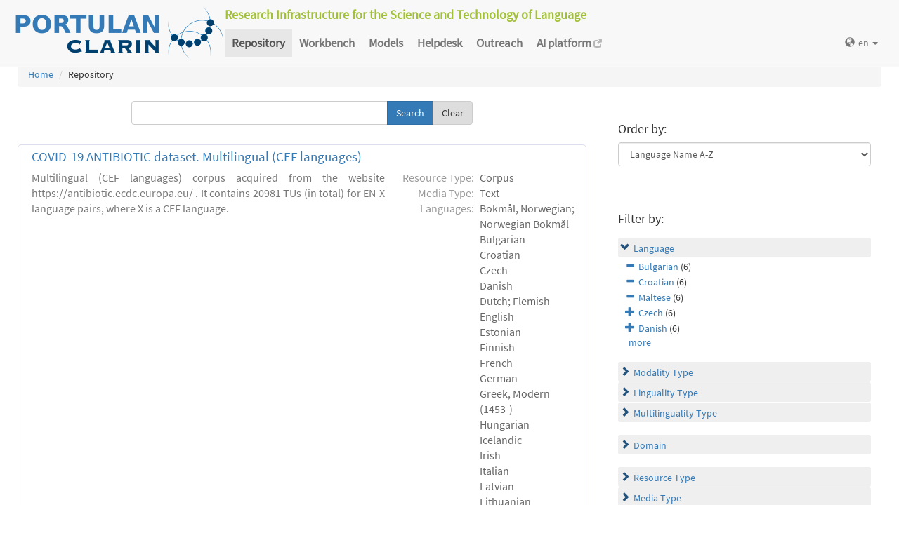

--- FILE ---
content_type: text/html; charset=utf-8
request_url: https://portulanclarin.net/repository/search/?q=&selected_facets=languageNameFilter_exact%3ACroatian&selected_facets=languageNameFilter_exact%3ABulgarian&selected_facets=languageNameFilter_exact%3AMaltese
body_size: 37527
content:
<!DOCTYPE html>



<html lang="en">
    <head>
        
        <meta http-equiv="Content-Type" content="text/html; charset=utf-8">
        <meta http-equiv="X-UA-Compatible" content="IE=edge">
        <meta name="viewport" content="width=device-width, initial-scale=1">
        <title>
Search and Browse &ndash; PORTULAN CLARIN
</title>
        <meta name="description" content="PORTULAN CLARIN: Research Infrastructure for the Science and Technology of Language" />
        <meta name="keywords" content="AI, artificial intelligence, arts, audio, Brazil, CLARIN, CLARIN ERIC, cognitive science, computational linguistics, computer science, corpora, corpus, CPLP, cultural creativity, cultural heritage, data sets, datasets, data, scientific data, dependency bank, dialect, dialog, dictionary, digital humanities, discourse, EEG, ERP, ESFRI, events, fMRI, grammar, healthcare, helpdesk, human language, humanities, informatics, k-center, language, language engineering, language processing tools, language promotion, language resources, language teaching, language technology, lexica, lexicon, linguistics, morphology, named entity, named entity recognizer, named entity recognition, natural language, natural language processing, NLP, open science, parser, Portugal, portuguese, portuguese language, PORTULAN CLARIN, portulanclarin.net, pos tagger, pragmatics, processing tools, repository, research infrastructure, research infrastructure roadmap, science and technology of language, scientific resources, semantic analyser, semantics, social sciences, syntactic analyser, syntax, terminology, text, tools, treebank, video, workbench" />
        <link rel="shortcut icon" href="/static/images/favicon.ico" />
        <link rel="stylesheet" href="/static/css/bootstrap.min.css">
        <link rel="stylesheet" href="/static/css/portulanclarin/base.css">
        <link rel="stylesheet" href="/static/metashare/css/metashare.css">
        <script src="/static/js/jquery.min.js"></script>
        <script src="/static/js/bootstrap.min.js"></script>
        <script src="/static/js/portulanclarin/base.js"></script>
        <script src="/static/metashare/js/metashare.js"></script>
        
        
    </head>
    <body class="beta">

    


<header>
    <nav class="navbar navbar-default navbar-fixed-top">
        <div class="container-fluid">
            <div>
                <a class="navbar-brand" href="/">
                    <img width="300" height="80" alt="PORTULAN CLARIN"
                        src="/static/images/logo-80.png">
                </a>
                <div class="designation">
                    Research Infrastructure for the Science and Technology of Language
                </div>
                <button type="button" class="navbar-toggle collapsed"
                    data-toggle="collapse" data-target=".top-nav" aria-expanded="false">
                    <span class="sr-only">Toggle navigation</span>
                    <span class="icon-bar"></span>
                    <span class="icon-bar"></span>
                    <span class="icon-bar"></span>
                </button>
            </div>
            <div class="navbar-collapse collapse top-nav">
                <ul class="nav navbar-nav">
                    <li role="presentation" class="active">
                        <a href="/repository/search/">Repository</a>
                    </li>

                    <li role="presentation">
                        <a href="/workbench/">Workbench</a>
                    </li>

                    <li role="presentation">
                        <a href="/models/">Models</a>
                    </li>

                    <li role="presentation">
                        <a href="/helpdesk/">Helpdesk</a>
                    </li>

                    <li role="presentation">
                        <a href="/outreach/">Outreach</a>
                    </li>
                </ul>
                <ul class="nav navbar-nav navbar-right">
                    
                    
                    <li class="dropdown">
                        <form id="set-language-form" action="/repository/i18n/setlang/" method="POST">
                            <div style='display:none'><input type='hidden' name='csrfmiddlewaretoken' value='0YzzkHGIvXE1G1aqxEQPvmjcft8kqxfS' /></div>
                            <input name="next" type="hidden" value="">
                            <input name="language" type="hidden" value="en">
                        </form>
                        <a href="#" class="dropdown-toggle" data-toggle="dropdown" role="button"
                            aria-haspopup="true" aria-expanded="false"
                            ><span class="glyphicon glyphicon-globe" aria-hidden="true"></span>en
                            <span class="caret"></span></a>
                        <ul class="dropdown-menu set-language">
                        
                        
                        
                            
                            <li><a href="#" data-lang-code="en"
                                >en</a></li>
                            
                        
                            
                            <li><a href="#" data-lang-code="pt"
                                >pt</a></li>
                            
                        
                        </ul>
                    </li>
                </ul>
            </div>
        </div>
    </nav>
</header>


    
    <main class="container-fluid">
        
<ol class="breadcrumb">
    <li><a href="/">Home</a></li>
    
	
    <li>Repository
            
    </li>
</ol>

        <div id="messages">
            
            
            
        </div>
        
<script>
    $(document).ready(function () {
        $("#order-by-form").each(function () {
            this.reset();
        });

        $("div.filter").each(function () {
            var allDds = $(this).children("div").not('.subresult').nextUntil("div.accordion");
            if (allDds.length > 4) {
                // for 5 or less items we don't want to collapse, however, including the "more" link we would like to have at most 5 <div>s
	            var hideableDds = allDds.has("a.addableFacet"); // never hide selected facet items
	            if (hideableDds.length > 1) {
                    // don't replace a single item with a "more" link
                    hiddenDds = hideableDds.slice(
                        Math.max(0, 4 - (allDds.length - hideableDds.length))
                    ).hide();
                    var moreTxt = 'more', lessTxt = 'less';
                    hiddenDds.last().after($("<div><a href='#'>" + moreTxt + "</a></div>")
                        .children().first().click({ hiddenDds: hiddenDds }, function (e) {
                            e.preventDefault();
                            $(this).text($(this).text() == moreTxt ? lessTxt : moreTxt);
                            e.data.hiddenDds.slideToggle();
                        }).parent());
                }
            }
        });

        $("div.filter").hide();

        $("div.accordion").each(function () {
            $(this).next("div.filter").find("a.removableFacet").parents("div.filter").show();
            addStatus($(this));
        });

        $("div.accordion.expanded").each(function () {
            if ($(this).next("div.filter").find("a.removableFacet").length > 0) {
                $(this).addClass("selected");
            }
        });

        $("div.accordion").click(function () {
            if ($(this).next("div.filter").attr("style") == "display: none;") {
                $(this).addClass('expanded');
                $(this).removeClass('collapsed');
            } else {
                $(this).addClass('collapsed');
                $(this).removeClass('expanded');
            }
            $(this).next("div.filter").slideToggle();
        });
    });

    function addStatus(filter) {
        if (filter.next("div.filter").attr("style") == "display: none;") {
            filter.addClass('collapsed');
            filter.removeClass('expanded');
        } else {
            filter.addClass('expanded');
            filter.removeClass('collapsed');
        }
    }
</script>

<div class="row">
    <div class="content_box col-md-8">
        <form id="search-bar" action="." method="get">
            
            <div class="input-group">
                <input name="q" id="id_q" type="text" class="form-control" value="">
                <span class="input-group-btn">
                    <input id="search_button" class="btn btn-primary" type="submit" value="Search">
                    <a class="btn btn-default" href="/repository/search/">Clear</a>
                </span>
            </div>
        </form>

        <div class="panel borderless">

            
                

                <div class="panel borderless">
                    
                        <div class="resource-info panel-body row white_box"><div class="entry-title"><a href="/repository/browse/covid-19-antibiotic-dataset-multilingual-cef-languages/1c5ff916146911ebb6ec02420a0004094d31b044c80f4109bb228ff6f55a68e8/">COVID-19 ANTIBIOTIC dataset. Multilingual (CEF languages)</a></div><div class="resource-description col-md-8 col-md-border"><p>Multilingual (CEF languages) corpus acquired from the website https://antibiotic.ecdc.europa.eu/ . It contains 20981 TUs (in total) for EN-X language pairs, where X is a CEF language.</p></div><div class="resource-tags col-md-4"><table><tr><th>Resource Type:</th><td>Corpus</td></tr><tr><th rowspan="1">Media Type:</th><td>Text</td></tr><tr><th rowspan="27">Languages:</th><td>Bokmål, Norwegian; Norwegian Bokmål</td></tr><tr><td>Bulgarian</td></tr><tr><td>Croatian</td></tr><tr><td>Czech</td></tr><tr><td>Danish</td></tr><tr><td>Dutch; Flemish</td></tr><tr><td>English</td></tr><tr><td>Estonian</td></tr><tr><td>Finnish</td></tr><tr><td>French</td></tr><tr><td>German</td></tr><tr><td>Greek, Modern (1453-)</td></tr><tr><td>Hungarian</td></tr><tr><td>Icelandic</td></tr><tr><td>Irish</td></tr><tr><td>Italian</td></tr><tr><td>Latvian</td></tr><tr><td>Lithuanian</td></tr><tr><td>Maltese</td></tr><tr><td>Moldavian; Moldovan</td></tr><tr><td>Polish</td></tr><tr><td>Portuguese</td></tr><tr><td>Romanian</td></tr><tr><td>Slovak</td></tr><tr><td>Slovenian</td></tr><tr><td>Spanish; Castilian</td></tr><tr><td>Swedish</td></tr></table></div></div>

                    
                        <div class="resource-info panel-body row white_box"><div class="entry-title"><a href="/repository/browse/covid-19-eu-presscorner-v2-dataset-multilingual-cef-languages/8b165624184811eb821802420a000409d0d66a6591694c9f80bece8037a339b9/">COVID-19 EU presscorner v2 dataset. Multilingual (CEF languages)</a></div><div class="resource-description col-md-8 col-md-border"><p>Multilingual (CEF languages) corpus acquired from website (https://ec.europa.eu/commission/presscorner/) of the EU portal (8th July 2020). It contains 23 TMX files (EN-X, where X is a CEF language) with 151895 TUs in total.</p></div><div class="resource-tags col-md-4"><table><tr><th>Resource Type:</th><td>Corpus</td></tr><tr><th rowspan="1">Media Type:</th><td>Text</td></tr><tr><th rowspan="25">Languages:</th><td>Bulgarian</td></tr><tr><td>Croatian</td></tr><tr><td>Czech</td></tr><tr><td>Danish</td></tr><tr><td>Dutch; Flemish</td></tr><tr><td>English</td></tr><tr><td>Estonian</td></tr><tr><td>Finnish</td></tr><tr><td>French</td></tr><tr><td>German</td></tr><tr><td>Greek, Modern (1453-)</td></tr><tr><td>Hungarian</td></tr><tr><td>Irish</td></tr><tr><td>Italian</td></tr><tr><td>Latvian</td></tr><tr><td>Lithuanian</td></tr><tr><td>Maltese</td></tr><tr><td>Moldavian; Moldovan</td></tr><tr><td>Polish</td></tr><tr><td>Portuguese</td></tr><tr><td>Romanian</td></tr><tr><td>Slovak</td></tr><tr><td>Slovenian</td></tr><tr><td>Spanish; Castilian</td></tr><tr><td>Swedish</td></tr></table></div></div>

                    
                        <div class="resource-info panel-body row white_box"><div class="entry-title"><a href="/repository/browse/covid-19-eur-lex-dataset-multilingual-cef-languages/4dbe6648186d11eb994702420a000409a958a80a367b4b33a599c8cd2aab7383/">COVID-19 EUR-LEX dataset . Multilingual (CEF languages)</a></div><div class="resource-description col-md-8 col-md-border"><p>Multilingual (CEF languages) corpus acquired from website (https://eur-lex.europa.eu/legal-content) of the EU portal (9th July 2020). It contains 23 TMX files (EN-X, X is a CEF language) with 475,931 translation units pairs in total.</p></div><div class="resource-tags col-md-4"><table><tr><th>Resource Type:</th><td>Corpus</td></tr><tr><th rowspan="1">Media Type:</th><td>Text</td></tr><tr><th rowspan="25">Languages:</th><td>Bulgarian</td></tr><tr><td>Croatian</td></tr><tr><td>Czech</td></tr><tr><td>Danish</td></tr><tr><td>Dutch; Flemish</td></tr><tr><td>English</td></tr><tr><td>Estonian</td></tr><tr><td>Finnish</td></tr><tr><td>French</td></tr><tr><td>German</td></tr><tr><td>Greek, Modern (1453-)</td></tr><tr><td>Hungarian</td></tr><tr><td>Irish</td></tr><tr><td>Italian</td></tr><tr><td>Latvian</td></tr><tr><td>Lithuanian</td></tr><tr><td>Maltese</td></tr><tr><td>Moldavian; Moldovan</td></tr><tr><td>Polish</td></tr><tr><td>Portuguese</td></tr><tr><td>Romanian</td></tr><tr><td>Slovak</td></tr><tr><td>Slovenian</td></tr><tr><td>Spanish; Castilian</td></tr><tr><td>Swedish</td></tr></table></div></div>

                    
                        <div class="resource-info panel-body row white_box"><div class="entry-title"><a href="/repository/browse/covid-19-eu-presscorner-v1-dataset-multilingual-cef-languages/f26c9038147211ebb6ec02420a0004096d4bf94058ae4a39a0b952543830c3a4/">COVID-19 EU presscorner v1 dataset. Multilingual (CEF languages)</a></div><div class="resource-description col-md-8 col-md-border"><p>Multilingual (CEF languages) corpus acquired from website (https://ec.europa.eu/commission/presscorner/) of the EU portal (14th May 2020). It contains 23 TMX files (EN-X, where X is a CEF language) with 83217 TUs in total.</p></div><div class="resource-tags col-md-4"><table><tr><th>Resource Type:</th><td>Corpus</td></tr><tr><th rowspan="1">Media Type:</th><td>Text</td></tr><tr><th rowspan="25">Languages:</th><td>Bulgarian</td></tr><tr><td>Croatian</td></tr><tr><td>Czech</td></tr><tr><td>Danish</td></tr><tr><td>Dutch; Flemish</td></tr><tr><td>English</td></tr><tr><td>Estonian</td></tr><tr><td>Finnish</td></tr><tr><td>French</td></tr><tr><td>German</td></tr><tr><td>Greek, Modern (1453-)</td></tr><tr><td>Hungarian</td></tr><tr><td>Irish</td></tr><tr><td>Italian</td></tr><tr><td>Latvian</td></tr><tr><td>Lithuanian</td></tr><tr><td>Maltese</td></tr><tr><td>Moldavian; Moldovan</td></tr><tr><td>Polish</td></tr><tr><td>Portuguese</td></tr><tr><td>Romanian</td></tr><tr><td>Slovak</td></tr><tr><td>Slovenian</td></tr><tr><td>Spanish; Castilian</td></tr><tr><td>Swedish</td></tr></table></div></div>

                    
                        <div class="resource-info panel-body row white_box"><div class="entry-title"><a href="/repository/browse/covid-19-ec-europa-v1-dataset-multilingual-cef-languages/5c340abe146e11eb8d9d02420a0004093a2977c08692490faf372638eb994046/">COVID-19 EC-EUROPA v1 dataset. Multilingual (CEF languages)</a></div><div class="resource-description col-md-8 col-md-border"><p>Multilingual (CEF languages) corpus acquired from website (https://ec.europa.eu/*coronavirus-response) of the EU portal (20th May 2020). It contains 23 TMX files (EN-X, where X is a CEF language) with 53311 TUs in total.</p></div><div class="resource-tags col-md-4"><table><tr><th>Resource Type:</th><td>Corpus</td></tr><tr><th rowspan="1">Media Type:</th><td>Text</td></tr><tr><th rowspan="25">Languages:</th><td>Bulgarian</td></tr><tr><td>Croatian</td></tr><tr><td>Czech</td></tr><tr><td>Danish</td></tr><tr><td>Dutch; Flemish</td></tr><tr><td>English</td></tr><tr><td>Estonian</td></tr><tr><td>Finnish</td></tr><tr><td>French</td></tr><tr><td>German</td></tr><tr><td>Greek, Modern (1453-)</td></tr><tr><td>Hungarian</td></tr><tr><td>Irish</td></tr><tr><td>Italian</td></tr><tr><td>Latvian</td></tr><tr><td>Lithuanian</td></tr><tr><td>Maltese</td></tr><tr><td>Moldavian; Moldovan</td></tr><tr><td>Polish</td></tr><tr><td>Portuguese</td></tr><tr><td>Romanian</td></tr><tr><td>Slovak</td></tr><tr><td>Slovenian</td></tr><tr><td>Spanish; Castilian</td></tr><tr><td>Swedish</td></tr></table></div></div>

                    
                        <div class="resource-info panel-body row white_box"><div class="entry-title"><a href="/repository/browse/multilingual-corpus-from-the-publications-office-of-the-eu-on-the-medical-domain-v2/6c8e3620193011eb994702420a000409bcf87134360048929072207a608f0698/">Multilingual corpus from the Publications Office of the EU on the medical domain v.2</a></div><div class="resource-description col-md-8 col-md-border"><p>277780 sentence pairs (in 23 EN-X language pairs in total) extracted from the Publications Office of the EU on the medical domain. These are sourced from laws, studies, EC announcements, etc. labelled with concepts like epidemiology, epidemic, disease surveillance, health control, public hygiene,...</p></div><div class="resource-tags col-md-4"><table><tr><th>Resource Type:</th><td>Corpus</td></tr><tr><th rowspan="1">Media Type:</th><td>Text</td></tr><tr><th rowspan="24">Languages:</th><td>Bulgarian</td></tr><tr><td>Croatian</td></tr><tr><td>Czech</td></tr><tr><td>Danish</td></tr><tr><td>Dutch; Flemish</td></tr><tr><td>English</td></tr><tr><td>Estonian</td></tr><tr><td>Finnish</td></tr><tr><td>French</td></tr><tr><td>German</td></tr><tr><td>Greek, Modern (1453-)</td></tr><tr><td>Hungarian</td></tr><tr><td>Irish</td></tr><tr><td>Italian</td></tr><tr><td>Latvian</td></tr><tr><td>Lithuanian</td></tr><tr><td>Maltese</td></tr><tr><td>Polish</td></tr><tr><td>Portuguese</td></tr><tr><td>Romanian</td></tr><tr><td>Slovak</td></tr><tr><td>Slovenian</td></tr><tr><td>Spanish; Castilian</td></tr><tr><td>Swedish</td></tr></table></div></div>

                    
                    </div>

                
            
        </div>

    </div>

    <div class="right_box col-md-4">

        <div class="borderless panel panel-default">
            <div class="panel-body">
                <form id="order-by-form" action="." method="get">
                <h4>Order by:</h4>
                <select class="form-control" name="ordering" onChange="window.location.href=this.value;">
                    <option value="?q=&amp;selected_facets=languageNameFilter_exact%3ACroatian&amp;selected_facets=languageNameFilter_exact%3ABulgarian&amp;selected_facets=languageNameFilter_exact%3AMaltese&amp;sort=resourcename_asc" >Resource Name A-Z</option>
                    <option value="?q=&amp;selected_facets=languageNameFilter_exact%3ACroatian&amp;selected_facets=languageNameFilter_exact%3ABulgarian&amp;selected_facets=languageNameFilter_exact%3AMaltese&amp;sort=resourcename_desc" >Resource Name Z-A</option>
                    <option value="?q=&amp;selected_facets=languageNameFilter_exact%3ACroatian&amp;selected_facets=languageNameFilter_exact%3ABulgarian&amp;selected_facets=languageNameFilter_exact%3AMaltese&amp;sort=languagename_asc"  selected>Language Name A-Z</option>
                    <option value="?q=&amp;selected_facets=languageNameFilter_exact%3ACroatian&amp;selected_facets=languageNameFilter_exact%3ABulgarian&amp;selected_facets=languageNameFilter_exact%3AMaltese&amp;sort=languagename_desc" >Language Name Z-A</option>
                    <option value="?q=&amp;selected_facets=languageNameFilter_exact%3ACroatian&amp;selected_facets=languageNameFilter_exact%3ABulgarian&amp;selected_facets=languageNameFilter_exact%3AMaltese&amp;sort=resourcetype_asc" >Resource Type A-Z</option>
                    <option value="?q=&amp;selected_facets=languageNameFilter_exact%3ACroatian&amp;selected_facets=languageNameFilter_exact%3ABulgarian&amp;selected_facets=languageNameFilter_exact%3AMaltese&amp;sort=resourcetype_desc" >Resource Type Z-A</option>
                    <option value="?q=&amp;selected_facets=languageNameFilter_exact%3ACroatian&amp;selected_facets=languageNameFilter_exact%3ABulgarian&amp;selected_facets=languageNameFilter_exact%3AMaltese&amp;sort=mediatype_asc" >Media Type A-Z</option>
                    <option value="?q=&amp;selected_facets=languageNameFilter_exact%3ACroatian&amp;selected_facets=languageNameFilter_exact%3ABulgarian&amp;selected_facets=languageNameFilter_exact%3AMaltese&amp;sort=mediatype_desc" >Media Type Z-A</option>
                    
                </select>
                </form>
            </div>
        </div>

        
        <div class="borderless panel panel-default">
            <div class="panel-body">
                <h4>Filter by:</h4>
                
                    <div class="search-filter-group">
                        
                            
<div class="accordion"><a href="#" onclick="return false">Language</a></div>
<div class="filter">

    <div><a href="?q=&amp;selected_facets=languageNameFilter_exact%3ACroatian&amp;selected_facets=languageNameFilter_exact%3AMaltese" class="removableFacet">Bulgarian</a>&nbsp;(6)</div>
	

    <div><a href="?q=&amp;selected_facets=languageNameFilter_exact%3ABulgarian&amp;selected_facets=languageNameFilter_exact%3AMaltese" class="removableFacet">Croatian</a>&nbsp;(6)</div>
	

    <div><a href="?q=&amp;selected_facets=languageNameFilter_exact%3ACroatian&amp;selected_facets=languageNameFilter_exact%3ABulgarian" class="removableFacet">Maltese</a>&nbsp;(6)</div>
	



    <div><a href="?q=&amp;selected_facets=languageNameFilter_exact%3ACroatian&amp;selected_facets=languageNameFilter_exact%3ABulgarian&amp;selected_facets=languageNameFilter_exact%3AMaltese&amp;selected_facets=languageNameFilter_exact%3ACzech" class="addableFacet">Czech</a>&nbsp;(6)</div>

    <div><a href="?q=&amp;selected_facets=languageNameFilter_exact%3ACroatian&amp;selected_facets=languageNameFilter_exact%3ABulgarian&amp;selected_facets=languageNameFilter_exact%3AMaltese&amp;selected_facets=languageNameFilter_exact%3ADanish" class="addableFacet">Danish</a>&nbsp;(6)</div>

    <div><a href="?q=&amp;selected_facets=languageNameFilter_exact%3ACroatian&amp;selected_facets=languageNameFilter_exact%3ABulgarian&amp;selected_facets=languageNameFilter_exact%3AMaltese&amp;selected_facets=languageNameFilter_exact%3ADutch%3B%20Flemish" class="addableFacet">Dutch; Flemish</a>&nbsp;(6)</div>

    <div><a href="?q=&amp;selected_facets=languageNameFilter_exact%3ACroatian&amp;selected_facets=languageNameFilter_exact%3ABulgarian&amp;selected_facets=languageNameFilter_exact%3AMaltese&amp;selected_facets=languageNameFilter_exact%3AEnglish" class="addableFacet">English</a>&nbsp;(6)</div>

    <div><a href="?q=&amp;selected_facets=languageNameFilter_exact%3ACroatian&amp;selected_facets=languageNameFilter_exact%3ABulgarian&amp;selected_facets=languageNameFilter_exact%3AMaltese&amp;selected_facets=languageNameFilter_exact%3AEstonian" class="addableFacet">Estonian</a>&nbsp;(6)</div>

    <div><a href="?q=&amp;selected_facets=languageNameFilter_exact%3ACroatian&amp;selected_facets=languageNameFilter_exact%3ABulgarian&amp;selected_facets=languageNameFilter_exact%3AMaltese&amp;selected_facets=languageNameFilter_exact%3AFinnish" class="addableFacet">Finnish</a>&nbsp;(6)</div>

    <div><a href="?q=&amp;selected_facets=languageNameFilter_exact%3ACroatian&amp;selected_facets=languageNameFilter_exact%3ABulgarian&amp;selected_facets=languageNameFilter_exact%3AMaltese&amp;selected_facets=languageNameFilter_exact%3AFrench" class="addableFacet">French</a>&nbsp;(6)</div>

    <div><a href="?q=&amp;selected_facets=languageNameFilter_exact%3ACroatian&amp;selected_facets=languageNameFilter_exact%3ABulgarian&amp;selected_facets=languageNameFilter_exact%3AMaltese&amp;selected_facets=languageNameFilter_exact%3AGerman" class="addableFacet">German</a>&nbsp;(6)</div>

    <div><a href="?q=&amp;selected_facets=languageNameFilter_exact%3ACroatian&amp;selected_facets=languageNameFilter_exact%3ABulgarian&amp;selected_facets=languageNameFilter_exact%3AMaltese&amp;selected_facets=languageNameFilter_exact%3AGreek%2C%20Modern%20%281453-%29" class="addableFacet">Greek, Modern (1453-)</a>&nbsp;(6)</div>

    <div><a href="?q=&amp;selected_facets=languageNameFilter_exact%3ACroatian&amp;selected_facets=languageNameFilter_exact%3ABulgarian&amp;selected_facets=languageNameFilter_exact%3AMaltese&amp;selected_facets=languageNameFilter_exact%3AHungarian" class="addableFacet">Hungarian</a>&nbsp;(6)</div>

    <div><a href="?q=&amp;selected_facets=languageNameFilter_exact%3ACroatian&amp;selected_facets=languageNameFilter_exact%3ABulgarian&amp;selected_facets=languageNameFilter_exact%3AMaltese&amp;selected_facets=languageNameFilter_exact%3AIrish" class="addableFacet">Irish</a>&nbsp;(6)</div>

    <div><a href="?q=&amp;selected_facets=languageNameFilter_exact%3ACroatian&amp;selected_facets=languageNameFilter_exact%3ABulgarian&amp;selected_facets=languageNameFilter_exact%3AMaltese&amp;selected_facets=languageNameFilter_exact%3AItalian" class="addableFacet">Italian</a>&nbsp;(6)</div>

    <div><a href="?q=&amp;selected_facets=languageNameFilter_exact%3ACroatian&amp;selected_facets=languageNameFilter_exact%3ABulgarian&amp;selected_facets=languageNameFilter_exact%3AMaltese&amp;selected_facets=languageNameFilter_exact%3ALatvian" class="addableFacet">Latvian</a>&nbsp;(6)</div>

    <div><a href="?q=&amp;selected_facets=languageNameFilter_exact%3ACroatian&amp;selected_facets=languageNameFilter_exact%3ABulgarian&amp;selected_facets=languageNameFilter_exact%3AMaltese&amp;selected_facets=languageNameFilter_exact%3ALithuanian" class="addableFacet">Lithuanian</a>&nbsp;(6)</div>

    <div><a href="?q=&amp;selected_facets=languageNameFilter_exact%3ACroatian&amp;selected_facets=languageNameFilter_exact%3ABulgarian&amp;selected_facets=languageNameFilter_exact%3AMaltese&amp;selected_facets=languageNameFilter_exact%3APolish" class="addableFacet">Polish</a>&nbsp;(6)</div>

    <div><a href="?q=&amp;selected_facets=languageNameFilter_exact%3ACroatian&amp;selected_facets=languageNameFilter_exact%3ABulgarian&amp;selected_facets=languageNameFilter_exact%3AMaltese&amp;selected_facets=languageNameFilter_exact%3APortuguese" class="addableFacet">Portuguese</a>&nbsp;(6)</div>

    <div><a href="?q=&amp;selected_facets=languageNameFilter_exact%3ACroatian&amp;selected_facets=languageNameFilter_exact%3ABulgarian&amp;selected_facets=languageNameFilter_exact%3AMaltese&amp;selected_facets=languageNameFilter_exact%3ARomanian" class="addableFacet">Romanian</a>&nbsp;(6)</div>

    <div><a href="?q=&amp;selected_facets=languageNameFilter_exact%3ACroatian&amp;selected_facets=languageNameFilter_exact%3ABulgarian&amp;selected_facets=languageNameFilter_exact%3AMaltese&amp;selected_facets=languageNameFilter_exact%3ASlovak" class="addableFacet">Slovak</a>&nbsp;(6)</div>

    <div><a href="?q=&amp;selected_facets=languageNameFilter_exact%3ACroatian&amp;selected_facets=languageNameFilter_exact%3ABulgarian&amp;selected_facets=languageNameFilter_exact%3AMaltese&amp;selected_facets=languageNameFilter_exact%3ASlovenian" class="addableFacet">Slovenian</a>&nbsp;(6)</div>

    <div><a href="?q=&amp;selected_facets=languageNameFilter_exact%3ACroatian&amp;selected_facets=languageNameFilter_exact%3ABulgarian&amp;selected_facets=languageNameFilter_exact%3AMaltese&amp;selected_facets=languageNameFilter_exact%3ASpanish%3B%20Castilian" class="addableFacet">Spanish; Castilian</a>&nbsp;(6)</div>

    <div><a href="?q=&amp;selected_facets=languageNameFilter_exact%3ACroatian&amp;selected_facets=languageNameFilter_exact%3ABulgarian&amp;selected_facets=languageNameFilter_exact%3AMaltese&amp;selected_facets=languageNameFilter_exact%3ASwedish" class="addableFacet">Swedish</a>&nbsp;(6)</div>

    <div><a href="?q=&amp;selected_facets=languageNameFilter_exact%3ACroatian&amp;selected_facets=languageNameFilter_exact%3ABulgarian&amp;selected_facets=languageNameFilter_exact%3AMaltese&amp;selected_facets=languageNameFilter_exact%3AMoldavian%3B%20Moldovan" class="addableFacet">Moldavian; Moldovan</a>&nbsp;(5)</div>

    <div><a href="?q=&amp;selected_facets=languageNameFilter_exact%3ACroatian&amp;selected_facets=languageNameFilter_exact%3ABulgarian&amp;selected_facets=languageNameFilter_exact%3AMaltese&amp;selected_facets=languageNameFilter_exact%3ABokm%C3%A5l%2C%20Norwegian%3B%20Norwegian%20Bokm%C3%A5l" class="addableFacet">Bokmål, Norwegian; Norwegian Bokmål</a>&nbsp;(1)</div>

    <div><a href="?q=&amp;selected_facets=languageNameFilter_exact%3ACroatian&amp;selected_facets=languageNameFilter_exact%3ABulgarian&amp;selected_facets=languageNameFilter_exact%3AMaltese&amp;selected_facets=languageNameFilter_exact%3AIcelandic" class="addableFacet">Icelandic</a>&nbsp;(1)</div>

</div>

                        
                    </div>
                
                    <div class="search-filter-group">
                        
                            
<div class="accordion"><a href="#" onclick="return false">Modality Type</a></div>
<div class="filter">



    <div><a href="?q=&amp;selected_facets=languageNameFilter_exact%3ACroatian&amp;selected_facets=languageNameFilter_exact%3ABulgarian&amp;selected_facets=languageNameFilter_exact%3AMaltese&amp;selected_facets=modalityTypeFilter_exact%3AWritten%20Language" class="addableFacet">Written Language</a>&nbsp;(5)</div>

</div>

                        
                            
<div class="accordion"><a href="#" onclick="return false">Linguality Type</a></div>
<div class="filter">



    <div><a href="?q=&amp;selected_facets=languageNameFilter_exact%3ACroatian&amp;selected_facets=languageNameFilter_exact%3ABulgarian&amp;selected_facets=languageNameFilter_exact%3AMaltese&amp;selected_facets=lingualityTypeFilter_exact%3AMultilingual" class="addableFacet">Multilingual</a>&nbsp;(6)</div>

</div>

                        
                            
<div class="accordion"><a href="#" onclick="return false">Multilinguality Type</a></div>
<div class="filter">



    <div><a href="?q=&amp;selected_facets=languageNameFilter_exact%3ACroatian&amp;selected_facets=languageNameFilter_exact%3ABulgarian&amp;selected_facets=languageNameFilter_exact%3AMaltese&amp;selected_facets=multilingualityTypeFilter_exact%3AParallel" class="addableFacet">Parallel</a>&nbsp;(5)</div>

</div>

                        
                    </div>
                
                    <div class="search-filter-group">
                        
                            
<div class="accordion"><a href="#" onclick="return false">Domain</a></div>
<div class="filter">



    <div><a href="?q=&amp;selected_facets=languageNameFilter_exact%3ACroatian&amp;selected_facets=languageNameFilter_exact%3ABulgarian&amp;selected_facets=languageNameFilter_exact%3AMaltese&amp;selected_facets=domainFilter_exact%3AHealth%20%28Eurovoc%202841%29" class="addableFacet">Health ( Eurovoc 2841)</a>&nbsp;(6)</div>

    <div><a href="?q=&amp;selected_facets=languageNameFilter_exact%3ACroatian&amp;selected_facets=languageNameFilter_exact%3ABulgarian&amp;selected_facets=languageNameFilter_exact%3AMaltese&amp;selected_facets=domainFilter_exact%3ASocial%20Questions" class="addableFacet">Social Questions</a>&nbsp;(5)</div>

    <div><a href="?q=&amp;selected_facets=languageNameFilter_exact%3ACroatian&amp;selected_facets=languageNameFilter_exact%3ABulgarian&amp;selected_facets=languageNameFilter_exact%3AMaltese&amp;selected_facets=domainFilter_exact%3ASOCIAL%20QUESTIONS%20" class="addableFacet">SOCIAL QUESTIONS </a>&nbsp;(1)</div>

</div>

                        
                    </div>
                
                    <div class="search-filter-group">
                        
                            
<div class="accordion"><a href="#" onclick="return false">Resource Type</a></div>
<div class="filter">



    <div><a href="?q=&amp;selected_facets=languageNameFilter_exact%3ACroatian&amp;selected_facets=languageNameFilter_exact%3ABulgarian&amp;selected_facets=languageNameFilter_exact%3AMaltese&amp;selected_facets=resourceTypeFilter_exact%3Acorpus" class="addableFacet subfacet">Corpus</a>&nbsp;(6)</div>

</div>

                        
                            
<div class="accordion"><a href="#" onclick="return false">Media Type</a></div>
<div class="filter">



    <div><a href="?q=&amp;selected_facets=languageNameFilter_exact%3ACroatian&amp;selected_facets=languageNameFilter_exact%3ABulgarian&amp;selected_facets=languageNameFilter_exact%3AMaltese&amp;selected_facets=mediaTypeFilter_exact%3Atext" class="addableFacet subfacet">Text</a>&nbsp;(6)</div>

</div>

                        
                            
<div class="accordion"><a href="#" onclick="return false">MIME Type</a></div>
<div class="filter">



    <div><a href="?q=&amp;selected_facets=languageNameFilter_exact%3ACroatian&amp;selected_facets=languageNameFilter_exact%3ABulgarian&amp;selected_facets=languageNameFilter_exact%3AMaltese&amp;selected_facets=mimeTypeFilter_exact%3ATMX" class="addableFacet">TMX</a>&nbsp;(6)</div>

</div>

                        
                    </div>
                
            </div>
        </div>
        
    </div>

</div>

    </main>
    

    


<footer>
<div class="container-fluid">
<div class="row">
<div class="col-sm-12">

<table>
    <tr>
        <td>
            <p><a href="/usage/#why">why</a></p>
            <p><a href="/usage/#how">how</a></p>
        </td>
        <td>
            <p><a href="/rationale/#mission">mission</a></p>
            <p><a href="/rationale/#operation">operation</a></p>
            <p><a href="/rationale/#timeline">timeline</a></p>
            <p><a href="/rationale/#name">name</a></p>
        </td>
        <td>
            <p><a href="/who/#staff">staff</a></p>
            <p><a href="/who/#advisory">advisory</a></p>
            <p><a href="/who/#forum">forum</a></p>
            <p><a href="/who/#network">network</a></p>
            <p><a href="/background/">background</a></p>
        </td>
        <td>
            <p><a href="/ecosystem/#collaboration">collaboration</a></p>
            <p><a href="/ecosystem/#acknowledgements">acknowledgements</a></p>
            <p><a href="/ecosystem/#certification">certification</a></p>
        </td>
        <td>
            <p><a href="/agreement/#depositing">depositing</a></p>
            <p><a href="/agreement/#licensing">licensing</a></p>
        </td>
        <td>
            <p><a href="/k-centre">k-centre</a></p>
        </td>
        <td>
            <p><a href="/legal/#terms">terms</a></p>
            <p><a href="/legal/#privacy">privacy</a></p>
        </td>
        <td>
            <p><a href="/contact/">contact</a></p>
        </td>
        <td class="social-icons">
            <a title="CLARIN ERIC" href="http://clarin.eu/"
                target="_blank"><img
                    src="/static/images/footer/clarin-20.png"
                    alt="CLARIN ERIC"></a>
            <a title="CLARIN @ Videolectures"
                href="http://videolectures.net/clarin/"
                target="_blank"><img
                    src="/static/images/footer/videolectures-20.png"
                    alt="CLARIN @ Videolectures"></a>
            <a title="CLARIN @ Github"
                href="https://github.com/clarin-eric/"
                target="_blank"><img
                    src="/static/images/footer/github-24.png"
                    alt="CLARIN @ Github"></a>
            <a title="CLARIN News"
                href="https://clarin.eu/news/" target="_blank"><img
                    src="/static/images/footer/list-24.png"
                    alt="CLARIN News"></a>
            <a title="CLARIN @ LinkedIn"
                href="https://www.linkedin.com/company/clarin-eric/"
                target="_blank"><img
                    src="/static/images/footer/linkedin-24.png"
                    alt="CLARIN @ LinkedIn"></a>
            <a title="CLARIN @ Twitter"
                href="https://twitter.com/clarineric"
                target="_blank"><img
                    src="/static/images/footer/twitter-24.png"
                    alt="CLARIN @ Twitter"></a>
            <a title="CLARIN @ YouTube"
                href="https://www.youtube.com/channel/UCJPks1mzisqsS4NrBFKIWag"
                target="_blank"><img
                    src="/static/images/footer/youtube-24.png"
                    alt="CLARIN @ YouTube"></a>

        </td>
    </tr>
</table>

</div> <!-- container-fluid -->
</div> <!-- row -->
</div> <!-- col-sm-12 -->
</footer>

    <!-- Matomo -->
<script>
  var _paq = window._paq || [];
  /* tracker methods like "setCustomDimension" should be called before "trackPageView" */
  _paq.push(['setDocumentTitle', document.title]);
  _paq.push(['trackPageView']);
  _paq.push(['enableLinkTracking']);
  (function() {
      var u="//matomo.portulanclarin.net/";
      _paq.push(['setTrackerUrl', u+'matomo.php']);
      _paq.push(['setSiteId', '1']);
      var d=document, g=d.createElement('script'), s=d.getElementsByTagName('script')[0];
      g.type='text/javascript'; g.async=true; g.defer=true; g.src=u+'matomo.js'; s.parentNode.insertBefore(g,s);
    })();
</script>
<!-- End Matomo Code -->

    </body>
</html>
